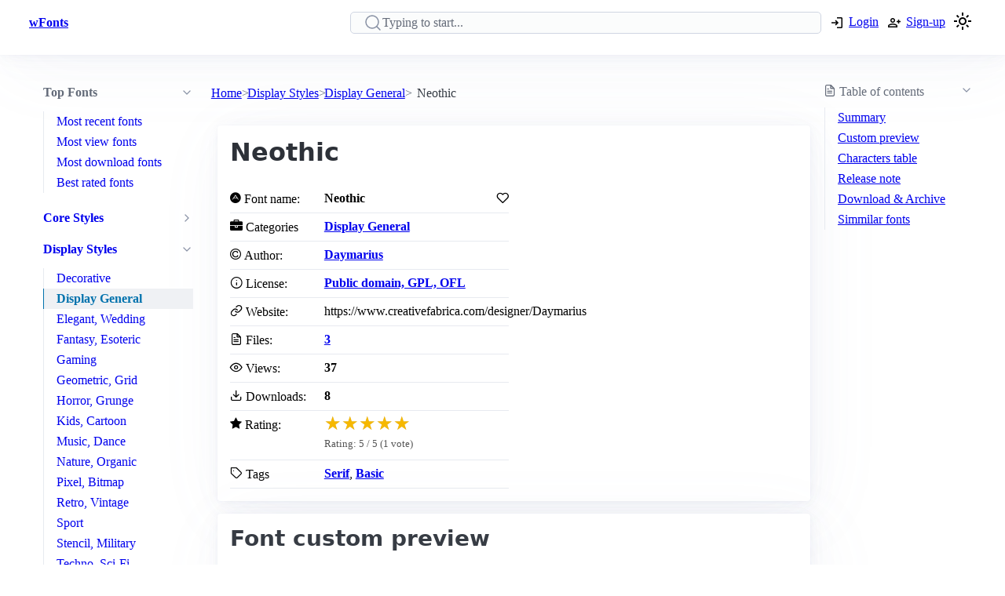

--- FILE ---
content_type: text/html; charset=utf-8
request_url: https://www.wfonts.com/font/neothic
body_size: 11405
content:
<!DOCTYPE html>

<html lang="en" data-theme="light">
<head>
    <title>Neothic Font</title>
    <meta charSet="utf-8" />
    <meta name="viewport" content="width=device-width,initial-scale=1" />
    <link rel="dns-prefetch" href="https://fonts.googleapis.com">
    <link rel="dns-prefetch" href="https://pagead2.googlesyndication.com">
    <link rel="dns-prefetch" href="https://www.google-analytics.com">
    <link rel="dns-prefetch" href="https://adservice.google.com">
    <link rel="dns-prefetch" href="https://googleads.g.doubleclick.net">
    <link rel="dns-prefetch" href="https://www.googletagservices.com">
    <link rel="dns-prefetch" href="https://www.doubleclickbygoogle.com">
    <link rel="dns-prefetch" href="https://static.wfonts.com">
    <link rel="dns-prefetch" href="https://media.wfonts.com">
    <link rel="preconnect" href="https://fonts.gstatic.com" crossorigin>
    <link rel="preconnect" href="https://static.wfonts.com" crossorigin>
    <link rel="preconnect" href="https://media.wfonts.com" crossorigin>

    
    

<meta name="description" content="Neothic by Daymarius from category Display General" />
<meta name="keywords" content="Neothic, Daymarius, Display General, Serif, Basic" />


<meta property="og:locale" content="en_US" />
<meta property="og:site_name" content="www.wfonts.com" />
<meta property="og:title" content="Neothic" />
<meta property="og:description" content="Neothic by Daymarius from category Display General" />
<meta property="og:url" content="https://www.wfonts.com/font/neothic" />
<meta property="og:image" content="https://media.wfonts.com/sample-character/data/2017/01/19/neothic/Neothic.ttf" />


<meta name="twitter:card" content="summary" />
<meta name="twitter:site" content="www.wfonts.com">
<meta name="twitter:title" content="Neothic">
<meta name="twitter:description" content="Neothic by Daymarius from category Display General">
<meta name="twitter:url" content="https://www.wfonts.com/font/neothic">

<link rel="canonical" href="https://www.wfonts.com/font/neothic" />


    <meta itemprop="dateCreated" content="1/19/2017 2:55:55 AM" />
    <meta itemprop="dateModified" content="1/19/2017 2:55:55 AM" />
    


        <link href="https://static.wfonts.com/Assets/css/1.1.2.3.css" rel="stylesheet" />
            <script type="text/plain"
                    data-cookie-category="marketing"
                    data-src="https://pagead2.googlesyndication.com/pagead/js/adsbygoogle.js?client=ca-pub-7253668261457811"
                    async
                    crossorigin="anonymous"></script>
        <!-- GA4 base script -->
        <script async src="https://www.googletagmanager.com/gtag/js?id=G-TS0JV8MQVD"></script>
        <script>
            window.dataLayer = window.dataLayer || [];
            function gtag() { dataLayer.push(arguments); }

            gtag('consent', 'default', {
                ad_storage: 'denied',
                ad_user_data: 'denied',
                ad_personalization: 'denied',
                analytics_storage: 'denied'
            });

            gtag('js', new Date());

            gtag('config', 'G-TS0JV8MQVD', {
                send_page_view: false
            });
        </script>
        <!-- GA4 base script -->
        <script defer src="https://static.wfonts.com/Assets/js/1.1.2.3.js"></script>


    
    <script type="application/ld+json">
    {"@context":"https://schema.org","@type":"BreadcrumbList","itemListElement":[{"@type":"ListItem","position":1,"name":"Home","item":"https://www.wfonts.com/"},{"@type":"ListItem","position":2,"name":"Display Styles","item":"https://www.wfonts.com/category/display-styles"},{"@type":"ListItem","position":3,"name":"Display General","item":"https://www.wfonts.com/category/display-styles/display-general"},{"@type":"ListItem","position":4,"name":"Neothic","item":"https://www.wfonts.com/font/neothic"}]}
    </script>
        <script type="application/ld+json">
            {"@context":"http://schema.org/","@type":"SoftwareApplication","name":"Neothic","operatingSystem":"WINDOWS","applicationCategory":"https://schema.org/FontApplication","aggregateRating":{"@type":"AggregateRating","ratingValue":"5","reviewCount":"1","bestRating":"5","worstRating":"5"}}
        </script>


    <script type='application/ld+json'>
        {"@context":"https:\/\/schema.org","@type":"WebSite","@id":"#website","url":"https:\/\/www.wfonts.com\/","name":"Download free font","potentialAction":{"@type":"SearchAction","target":"https:\/\/www.wfonts.com\/search?q={search_term_string}","query-input":"required name=search_term_string"}}
    </script>

</head>
<body>


    <header>
        <div class="container">
            <nav>
                <ul>
                    <li class="show-xs">
                        <a aria-label="Discover all fonts categories" class="secondary" href="javascript:;" data-toggle="font-category">
                            <svg xmlns="http://www.w3.org/2000/svg" width="24" height="24" viewBox="0 0 24 24" stroke-width="2" stroke="currentColor" fill="none" stroke-linecap="round" stroke-linejoin="round" class="icon-menu"><path d="M4 6l16 0"></path><path d="M4 12l16 0"></path><path d="M4 18l16 0"></path></svg>
                        </a>
                    </li>
                    <li class="hide-xs"><a class="secondary" href="/" title=""><strong>wFonts</strong></a></li>
                </ul>
                <ul>
                    <li>
                        <form method="get" action="/search" id="formSearch">

                            <input required aria-label="Search" placeholder="Typing to start..." type="search" name="q" id="searchBox" value="" />
                            <div id="autocompleteResult"></div>
                        </form>
                    </li>

                        <li>
                            <a aria-label="Logon your account" class="secondary" role="button" href="/Account/Login?ReturnUrl=https://www.wfonts.com/font/neothic">
                                <svg xmlns="http://www.w3.org/2000/svg" height="20px" viewBox="0 -960 960 960" width="20px"><path d="M480-144v-72h264v-528H480v-72h264q29.7 0 50.85 21.15Q816-773.7 816-744v528q0 29.7-21.15 50.85Q773.7-144 744-144H480Zm-72-168-51-51 81-81H144v-72h294l-81-81 51-51 168 168-168 168Z" /></svg>
                                <span class="hide-xs">Login</span>
                            </a>
                        </li>
                        <li>
                            <a aria-label="Create a new account" class="secondary" role="button" href="/Account/Register">
                                <svg xmlns="http://www.w3.org/2000/svg" height="20px" viewBox="0 -960 960 960" width="20px"><path d="M708-432v-84h-84v-72h84v-84h72v84h84v72h-84v84h-72Zm-324-48q-60 0-102-42t-42-102q0-60 42-102t102-42q60 0 102 42t42 102q0 60-42 102t-102 42ZM96-192v-92q0-25.78 12.5-47.39T143-366q55-32 116-49t125-17q64 0 125 17t116 49q22 13 34.5 34.61T672-284v92H96Zm72-72h432v-20q0-6.47-3.03-11.76-3.02-5.3-7.97-8.24-47-27-99-41.5T384-360q-54 0-106 14.5T179-304q-4.95 2.94-7.98 8.24Q168-290.47 168-284v20Zm216.21-288Q414-552 435-573.21t21-51Q456-654 434.79-675t-51-21Q354-696 333-674.79t-21 51Q312-594 333.21-573t51 21Zm-.21-73Zm0 361Z" /></svg>
                                <span class="hide-xs">Sign-up</span>
                            </a>
                        </li>
                    <li>
                        <a title="Theme switcher" href="javascript:;" id="themeToggle" class="secondary">
                            <span id="themeIcon">🌙</span>
                        </a>
                    </li>
                </ul>
            </nav>
        </div>
    </header>


    




<main class="layout-details container">
    



<aside id="font-category" class="mslide left">
    <nav>
        <ul class="show-xs">
            <li><a class="secondary" href="/"><strong>Home</strong></a></li>
            <li class="close-m-menu" data-toggle="font-category">
                <a class="secondary">
                    <svg xmlns="http://www.w3.org/2000/svg" width="24" height="24" viewBox="0 0 24 24" fill="none" stroke="currentColor" stroke-width="2" stroke-linecap="round" stroke-linejoin="round"><path stroke="none" d="M0 0h24v24H0z" fill="none" /><path d="M18 6l-12 12" /><path d="M6 6l12 12" /></svg>
                </a>
            </li>
        </ul>


            <details open>
                <summary>
                    <strong>Top Fonts</strong>
                </summary>
                <ul>
                            <li><a class="secondary" href="/top/recent">Most recent fonts</a></li>
                            <li><a class="secondary" href="/top/view">Most view fonts</a></li>
                            <li><a class="secondary" href="/top/download">Most download fonts</a></li>
                            <li><a class="secondary" href="/top/rated">Best rated fonts</a></li>
                </ul>
            </details>


                <details >
                    <summary>
                        <a class="secondary" href="/category/core-styles"><strong>Core Styles</strong></a>
                    </summary>
                    <ul>
                                <li>
                                    <a class="secondary" href="/category/core-styles/blackletter-gothic">Blackletter, Gothic</a>
                                </li>
                                <li>
                                    <a class="secondary" href="/category/core-styles/modern-minimal">Modern, Minimal</a>
                                </li>
                                <li>
                                    <a class="secondary" href="/category/core-styles/monospace-typewriter">Monospace, Typewriter</a>
                                </li>
                                <li>
                                    <a class="secondary" href="/category/core-styles/sans-serif">Sans Serif</a>
                                </li>
                                <li>
                                    <a class="secondary" href="/category/core-styles/script-handwritten">Script, Handwritten</a>
                                </li>
                                <li>
                                    <a class="secondary" href="/category/core-styles/style-variants">Style Variants</a>
                                </li>
                    </ul>
                </details>
                <details open>
                    <summary>
                        <a class="secondary" href="/category/display-styles"><strong>Display Styles</strong></a>
                    </summary>
                    <ul>
                                <li>
                                    <a class="secondary" href="/category/display-styles/decorative">Decorative</a>
                                </li>
                                <li class="active">
                                    <a class="secondary" href="/category/display-styles/display-general" aria-current="page">Display General</a>
                                </li>
                                <li>
                                    <a class="secondary" href="/category/display-styles/elegant-wedding">Elegant, Wedding</a>
                                </li>
                                <li>
                                    <a class="secondary" href="/category/display-styles/fantasy-esoteric">Fantasy, Esoteric</a>
                                </li>
                                <li>
                                    <a class="secondary" href="/category/display-styles/gaming">Gaming</a>
                                </li>
                                <li>
                                    <a class="secondary" href="/category/display-styles/geometric-grid">Geometric, Grid</a>
                                </li>
                                <li>
                                    <a class="secondary" href="/category/display-styles/horror-grunge">Horror, Grunge</a>
                                </li>
                                <li>
                                    <a class="secondary" href="/category/display-styles/kids-cartoon">Kids, Cartoon</a>
                                </li>
                                <li>
                                    <a class="secondary" href="/category/display-styles/music-dance">Music, Dance</a>
                                </li>
                                <li>
                                    <a class="secondary" href="/category/display-styles/nature-organic">Nature, Organic</a>
                                </li>
                                <li>
                                    <a class="secondary" href="/category/display-styles/pixel-bitmap">Pixel, Bitmap</a>
                                </li>
                                <li>
                                    <a class="secondary" href="/category/display-styles/retro-vintage">Retro, Vintage</a>
                                </li>
                                <li>
                                    <a class="secondary" href="/category/display-styles/sport">Sport</a>
                                </li>
                                <li>
                                    <a class="secondary" href="/category/display-styles/stencil-military">Stencil, Military</a>
                                </li>
                                <li>
                                    <a class="secondary" href="/category/display-styles/techno-sci-fi">Techno, Sci-Fi</a>
                                </li>
                                <li>
                                    <a class="secondary" href="/category/display-styles/urban-tattoo">Urban, Tattoo</a>
                                </li>
                                <li>
                                    <a class="secondary" href="/category/display-styles/western">Western</a>
                                </li>
                    </ul>
                </details>
                <details >
                    <summary>
                        <a class="secondary" href="/category/thematic-holiday"><strong>Thematic, Holiday</strong></a>
                    </summary>
                    <ul>
                                <li>
                                    <a class="secondary" href="/category/thematic-holiday/art-creative">Art, Creative</a>
                                </li>
                                <li>
                                    <a class="secondary" href="/category/thematic-holiday/holiday-seasons">Holiday, Seasons</a>
                                </li>
                                <li>
                                    <a class="secondary" href="/category/thematic-holiday/mood-lifestyle">Mood, Lifestyle</a>
                                </li>
                    </ul>
                </details>
                <details >
                    <summary>
                        <a class="secondary" href="/category/culture-language"><strong>Culture, Language</strong></a>
                    </summary>
                    <ul>
                                <li>
                                    <a class="secondary" href="/category/culture-language/ancient-mythic">Ancient, Mythic</a>
                                </li>
                                <li>
                                    <a class="secondary" href="/category/culture-language/classical">Classical</a>
                                </li>
                                <li>
                                    <a class="secondary" href="/category/culture-language/east-asian">East Asian</a>
                                </li>
                                <li>
                                    <a class="secondary" href="/category/culture-language/european">European</a>
                                </li>
                                <li>
                                    <a class="secondary" href="/category/culture-language/generic-foreign">Generic Foreign</a>
                                </li>
                                <li>
                                    <a class="secondary" href="/category/culture-language/latin-american">Latin American</a>
                                </li>
                                <li>
                                    <a class="secondary" href="/category/culture-language/middle-eastern-asian">Middle Eastern, Asian</a>
                                </li>
                                <li>
                                    <a class="secondary" href="/category/culture-language/national-styles">National Styles</a>
                                </li>
                                <li>
                                    <a class="secondary" href="/category/culture-language/vietnamese">Vietnamese</a>
                                </li>
                    </ul>
                </details>
                <details >
                    <summary>
                        <a class="secondary" href="/category/brand-media"><strong>Brand, Media</strong></a>
                    </summary>
                    <ul>
                                <li>
                                    <a class="secondary" href="/category/brand-media/brand-logo-style">Brand, Logo Style</a>
                                </li>
                                <li>
                                    <a class="secondary" href="/category/brand-media/film-television">Film, Television</a>
                                </li>
                                <li>
                                    <a class="secondary" href="/category/brand-media/franchise-character">Franchise / Character</a>
                                </li>
                    </ul>
                </details>
                <details >
                    <summary>
                        <a class="secondary" href="/category/symbols-icons"><strong>Symbols, Icons</strong></a>
                    </summary>
                    <ul>
                                <li>
                                    <a class="secondary" href="/category/symbols-icons/dingbats-ornaments">Dingbats, Ornaments</a>
                                </li>
                                <li>
                                    <a class="secondary" href="/category/symbols-icons/people-faces">People, Faces</a>
                                </li>
                                <li>
                                    <a class="secondary" href="/category/symbols-icons/shapes-icons">Shapes, Icons</a>
                                </li>
                    </ul>
                </details>
                <details >
                    <summary>
                        <a class="secondary" href="/category/system-technical"><strong>System, Technical</strong></a>
                    </summary>
                    <ul>
                                <li>
                                    <a class="secondary" href="/category/system-technical/encoding">Encoding</a>
                                </li>
                                <li>
                                    <a class="secondary" href="/category/system-technical/os-fonts">OS Fonts</a>
                                </li>
                    </ul>
                </details>
                <details >
                    <summary>
                        <a class="secondary" href="/category/other"><strong>Other</strong></a>
                    </summary>
                    <ul>
                                <li>
                                    <a class="secondary" href="/category/other/miscellaneous">Miscellaneous</a>
                                </li>
                                <li>
                                    <a class="secondary" href="/category/other/specialty">Specialty</a>
                                </li>
                    </ul>
                </details>


    </nav>
</aside>

    <nav aria-label="breadcrumb">
    <ol>
            <li>
                    <a href="/">Home</a>
            </li>
            <li>
                    <a href="/category/display-styles">Display Styles</a>
            </li>
            <li>
                    <a href="/category/display-styles/display-general">Display General</a>
            </li>
            <li>
                    <span aria-current="page">Neothic</span>
            </li>
    </ol>
</nav>

    <aside class="table-of-content">
        <nav id="toc">
            <details>
                <summary><i class="icon-file-text"></i> <span>Table of contents</span></summary>
                <ol>
                    <li><a class="secondary" href="#summary">Summary</a></li>
                    <li><a class="secondary" href="#font-preview-section">Custom preview</a></li>
                    <li><a class="secondary" href="#characters-table">Characters table</a></li>
                    <li><a class="secondary" href="#release-note">Release note</a></li>
                    <li><a class="secondary" href="#archive">Download & Archive</a></li>
                    <li><a class="secondary" href="#simmilar">Simmilar fonts</a></li>
                </ol>
            </details>

            <div class="adr">
                <ins class="adsbygoogle"
     style="display:block"
     data-ad-client="ca-pub-7253668261457811"
     data-ad-slot="4908186718"
     data-ad-format="auto"
     data-full-width-responsive="true"></ins>

            </div>
        </nav>
    </aside>


    <div class="font-details">
        <article id="summary">
            <div class="heading">
                <h1>Neothic</h1>
            </div>

            <div class="summary-container">
                <div class="font-summary">

                    <div>
                        <i class="icon-adn"></i> Font name:
                    </div>
                    <div class="grid-stats">
                        <strong>Neothic</strong>
                            <a aria-label="Add from your favorites" role="button" class="outline" data-user="0" data-id="0" data-action="favorite">
                                <i class="icon-heart"></i>
                            </a>
                    </div>

                    <div><i class="icon-briefcase"></i> Categories</div>
                    <div><a href="/category/display-styles/display-general" title="Find all font by Display General category"><strong>Display General</strong></a></div>


                        <div>
                            <i class="icon-copyright"></i> Author:
                        </div>
                        <div>
                            <a title="Find all font by Daymarius author" href="/author/daymarius">
                                <strong>Daymarius</strong>
                            </a>
                        </div>
                                            <div>
                            <i class="icon-info"></i> License:
                        </div>
                        <div>
                            <a title="Find all font with Public domain, GPL, OFL license" href="/license/public-domain-gpl-ofl">
                                <strong>Public domain, GPL, OFL</strong>
                            </a>
                        </div>
                                            <div>
                            <i class="icon-link"></i> Website:
                        </div>
                        <div>
                            https://www.creativefabrica.com/designer/Daymarius
                        </div>
                    <div>
                        <i class="icon-file-text"></i> Files:
                    </div>
                    <div>
                        <strong><a href="#archive">3</a></strong>
                    </div>

                    <div>
                        <i class="icon-eye"></i> Views:
                    </div>
                    <div class="grid-stats">
                        <strong>37</strong>

                    </div>

                    <div>
                        <i class="icon-download"></i> Downloads:
                    </div>
                    <div class="grid-stats">
                        <strong>8</strong>

                    </div>
                    <div>
                        <i class="icon-star"></i> Rating:
                    </div>

                    <div data-rating
                         data-item-id="142988"
                         data-avg="5"
                         data-votes="1">
                    </div>


                    <div>
                        <i class="icon-tag"></i> Tags
                    </div>
                    <div>
                        <div>
                            <a href="/tag/serif" title="Find all font by Serif tag"><strong>Serif</strong></a>, <a href="/tag/basic" title="Find all font by Basic tag"><strong>Basic</strong></a>
                        </div>
                    </div>
                </div>

                <div class="gg-ad">
                    <ins class="adsbygoogle"
     style="display:block"
     data-ad-client="ca-pub-7253668261457811"
     data-ad-slot="4908186718"
     data-ad-format="auto"
     data-full-width-responsive="true"></ins>

                </div>
            </div>
        </article>


        <article id="font-preview-section">
            <h2>Font custom preview</h2>

            <form id="font-preview-form">
                <div class="grid">
                    <div>
                        <label>Styles</label>
                        <select name="style" aria-label="Select font style format" required>

                                <option value="/data/2017/01/19/neothic/Neothic.ttf" selected>Neothic.ttf</option>
                                <option value="/data/2017/01/19/neothic/Neothic.woff" >Neothic.woff</option>
                        </select>
                    </div>

                    <div>
                        <label>Color</label>
                        <input type="color" name="color" aria-label="Color picker">
                    </div>
                </div>

                <div>
                    <label>
                        <span>
                            Size
                            <strong id="font-size-value">32px</strong>
                        </span>
                    </label>
                    <input type="range" name="size" min="10" max="120" value="32" aria-label="Customize size preview">
                </div>

                <div>
                    <label>
                        Text
                    </label>
                    <div id="preview-text-input"
                         contenteditable="true"
                         data-role="preview-text"
                         data-placeholder="Write something to preview..."></div>
                </div>
            </form>

            <div id="preview-render" aria-live="polite"></div>

            <div class="pre-css">
                <pre id="css-snippet-box"></pre>
                <button type="button" id="copy-css-btn" aria-label="Copy custom font style using your website">
                    <i class="icon-content_copy"></i>
                </button>
            </div>

        </article>

        <article id="characters-table">


                <div class="grid">
                    <h2>Characters table sample</h2>
                    <select id="get-language" name="get-language" aria-label="Supported languages and preview..." onchange="changeCmap(142988, this.value);" required>
                        <option value="" disabled selected>Select supports languages preview...</option>
                            <optgroup label="Latin">
                                    <option value="basic-latin">Basic Latin (84)</option>
                                    <option value="latin-1">Latin-1 Supplement (2)</option>
                            </optgroup>
                            <optgroup label="European &amp; Classical Scripts">
                                    <option value="greek">Greek and Coptic (1)</option>
                                    <option value="cyrillic">Cyrillic (74)</option>
                            </optgroup>
                    </select>
                </div>
            <div id="table-chars">
                    <div class="table-chars-r">
                            <div>
                                <span class="label">A</span>
                                <span class="preview">A</span>
                            </div>
                            <div>
                                <span class="label">B</span>
                                <span class="preview">B</span>
                            </div>
                            <div>
                                <span class="label">C</span>
                                <span class="preview">C</span>
                            </div>
                            <div>
                                <span class="label">D</span>
                                <span class="preview">D</span>
                            </div>
                            <div>
                                <span class="label">E</span>
                                <span class="preview">E</span>
                            </div>
                            <div>
                                <span class="label">F</span>
                                <span class="preview">F</span>
                            </div>
                            <div>
                                <span class="label">G</span>
                                <span class="preview">G</span>
                            </div>
                            <div>
                                <span class="label">H</span>
                                <span class="preview">H</span>
                            </div>
                            <div>
                                <span class="label">I</span>
                                <span class="preview">I</span>
                            </div>
                            <div>
                                <span class="label">J</span>
                                <span class="preview">J</span>
                            </div>
                            <div>
                                <span class="label">K</span>
                                <span class="preview">K</span>
                            </div>
                            <div>
                                <span class="label">L</span>
                                <span class="preview">L</span>
                            </div>
                            <div>
                                <span class="label">M</span>
                                <span class="preview">M</span>
                            </div>
                            <div>
                                <span class="label">N</span>
                                <span class="preview">N</span>
                            </div>
                            <div>
                                <span class="label">O</span>
                                <span class="preview">O</span>
                            </div>
                            <div>
                                <span class="label">P</span>
                                <span class="preview">P</span>
                            </div>
                            <div>
                                <span class="label">Q</span>
                                <span class="preview">Q</span>
                            </div>
                            <div>
                                <span class="label">R</span>
                                <span class="preview">R</span>
                            </div>
                            <div>
                                <span class="label">S</span>
                                <span class="preview">S</span>
                            </div>
                            <div>
                                <span class="label">T</span>
                                <span class="preview">T</span>
                            </div>
                            <div>
                                <span class="label">U</span>
                                <span class="preview">U</span>
                            </div>
                            <div>
                                <span class="label">V</span>
                                <span class="preview">V</span>
                            </div>
                            <div>
                                <span class="label">W</span>
                                <span class="preview">W</span>
                            </div>
                            <div>
                                <span class="label">X</span>
                                <span class="preview">X</span>
                            </div>
                            <div>
                                <span class="label">Y</span>
                                <span class="preview">Y</span>
                            </div>
                            <div>
                                <span class="label">Z</span>
                                <span class="preview">Z</span>
                            </div>
                    </div>
                    <div class="table-chars-r">
                            <div>
                                <span class="label">a</span>
                                <span class="preview">a</span>
                            </div>
                            <div>
                                <span class="label">b</span>
                                <span class="preview">b</span>
                            </div>
                            <div>
                                <span class="label">c</span>
                                <span class="preview">c</span>
                            </div>
                            <div>
                                <span class="label">d</span>
                                <span class="preview">d</span>
                            </div>
                            <div>
                                <span class="label">e</span>
                                <span class="preview">e</span>
                            </div>
                            <div>
                                <span class="label">f</span>
                                <span class="preview">f</span>
                            </div>
                            <div>
                                <span class="label">g</span>
                                <span class="preview">g</span>
                            </div>
                            <div>
                                <span class="label">h</span>
                                <span class="preview">h</span>
                            </div>
                            <div>
                                <span class="label">i</span>
                                <span class="preview">i</span>
                            </div>
                            <div>
                                <span class="label">j</span>
                                <span class="preview">j</span>
                            </div>
                            <div>
                                <span class="label">k</span>
                                <span class="preview">k</span>
                            </div>
                            <div>
                                <span class="label">l</span>
                                <span class="preview">l</span>
                            </div>
                            <div>
                                <span class="label">m</span>
                                <span class="preview">m</span>
                            </div>
                            <div>
                                <span class="label">n</span>
                                <span class="preview">n</span>
                            </div>
                            <div>
                                <span class="label">o</span>
                                <span class="preview">o</span>
                            </div>
                            <div>
                                <span class="label">p</span>
                                <span class="preview">p</span>
                            </div>
                            <div>
                                <span class="label">q</span>
                                <span class="preview">q</span>
                            </div>
                            <div>
                                <span class="label">r</span>
                                <span class="preview">r</span>
                            </div>
                            <div>
                                <span class="label">s</span>
                                <span class="preview">s</span>
                            </div>
                            <div>
                                <span class="label">t</span>
                                <span class="preview">t</span>
                            </div>
                            <div>
                                <span class="label">u</span>
                                <span class="preview">u</span>
                            </div>
                            <div>
                                <span class="label">v</span>
                                <span class="preview">v</span>
                            </div>
                            <div>
                                <span class="label">w</span>
                                <span class="preview">w</span>
                            </div>
                            <div>
                                <span class="label">x</span>
                                <span class="preview">x</span>
                            </div>
                            <div>
                                <span class="label">y</span>
                                <span class="preview">y</span>
                            </div>
                            <div>
                                <span class="label">z</span>
                                <span class="preview">z</span>
                            </div>
                    </div>
                    <div class="table-chars-r">
                            <div>
                                <span class="label">0</span>
                                <span class="preview">0</span>
                            </div>
                            <div>
                                <span class="label">1</span>
                                <span class="preview">1</span>
                            </div>
                            <div>
                                <span class="label">2</span>
                                <span class="preview">2</span>
                            </div>
                            <div>
                                <span class="label">3</span>
                                <span class="preview">3</span>
                            </div>
                            <div>
                                <span class="label">4</span>
                                <span class="preview">4</span>
                            </div>
                            <div>
                                <span class="label">5</span>
                                <span class="preview">5</span>
                            </div>
                            <div>
                                <span class="label">6</span>
                                <span class="preview">6</span>
                            </div>
                            <div>
                                <span class="label">7</span>
                                <span class="preview">7</span>
                            </div>
                            <div>
                                <span class="label">8</span>
                                <span class="preview">8</span>
                            </div>
                            <div>
                                <span class="label">9</span>
                                <span class="preview">9</span>
                            </div>
                    </div>
                    <div class="table-chars-r">
                            <div>
                                <span class="label">)</span>
                                <span class="preview">)</span>
                            </div>
                            <div>
                                <span class="label">!</span>
                                <span class="preview">!</span>
                            </div>
                            <div>
                                <span class="label">2</span>
                                <span class="preview">2</span>
                            </div>
                            <div>
                                <span class="label">#</span>
                                <span class="preview">#</span>
                            </div>
                            <div>
                                <span class="label">$</span>
                                <span class="preview">$</span>
                            </div>
                            <div>
                                <span class="label">%</span>
                                <span class="preview">%</span>
                            </div>
                            <div>
                                <span class="label">^</span>
                                <span class="preview">^</span>
                            </div>
                            <div>
                                <span class="label">&amp;</span>
                                <span class="preview">&amp;</span>
                            </div>
                            <div>
                                <span class="label">*</span>
                                <span class="preview">*</span>
                            </div>
                            <div>
                                <span class="label">(</span>
                                <span class="preview">(</span>
                            </div>
                            <div>
                                <span class="label">.</span>
                                <span class="preview">.</span>
                            </div>
                            <div>
                                <span class="label">/</span>
                                <span class="preview">/</span>
                            </div>
                            <div>
                                <span class="label">;</span>
                                <span class="preview">;</span>
                            </div>
                            <div>
                                <span class="label">&#39;</span>
                                <span class="preview">&#39;</span>
                            </div>
                            <div>
                                <span class="label">[</span>
                                <span class="preview">[</span>
                            </div>
                            <div>
                                <span class="label">&lt;</span>
                                <span class="preview">&lt;</span>
                            </div>
                            <div>
                                <span class="label">?</span>
                                <span class="preview">?</span>
                            </div>
                            <div>
                                <span class="label">&quot;</span>
                                <span class="preview">&quot;</span>
                            </div>
                            <div>
                                <span class="label">}</span>
                                <span class="preview">}</span>
                            </div>
                    </div>
            </div>
        </article>



        <article id="release-note">
            <h2>Release note</h2>
                    <p>Copyright Copyright © 2018 by Vasily Draigo aka Daymarius. All rights reserved</p>
                    <p>FontFamily Neothic</p>
                    <p>FontSubfamily Regular</p>
                    <p>FontSubfamilyID Neothic:Version 1.00</p>
                    <p>NameTableVersion Version 1.00 May 8, 2019, initial release</p>
                    <p>Manufacturer Vasily Draigo aka Daymarius</p>
                    <p>Description Copyright © 2018 by Vasily Draigo aka Daymarius. All rights reserved</p>
                    <p>LicenseInfoURL http://scripts.sil.org/OFL</p>
        </article>


        <article id="archive">
            <div class="grid">
                <h2>Font archive files</h2>
                    <a aria-label="Download all Neothic font, neothic.zip" role="button" href="https://static.wfonts.com/download/data/2017/01/19/neothic/neothic.zip" track-method="download" track-id="142988">
                        <i class="icon-download"></i> <span>Download neothic.zip</span> (20KB)
                    </a>
            </div>
            <div class="font-archive">
                <strong>#</strong>
                <strong>File name</strong>
                <strong>Size</strong>
                <strong></strong>

                    <strong class="idx">1</strong>
                    <strong class="filename">
                        Neothic.ttf
                    </strong>
                    <span>
                        25.3KB
                    </span>
                    <span>
                            <a role="button" href="https://static.wfonts.com/download/data/2017/01/19/neothic/Neothic.ttf" aria-label="Download Neothic.ttf" track-method="download" track-id="142988"><i class="icon-download"></i></a>
                    </span>
                    <strong class="idx">2</strong>
                    <strong class="filename">
                        OFL.txt
                    </strong>
                    <span>
                        4.4KB
                    </span>
                    <span>
                            <a role="button" href="https://static.wfonts.com/download/data/2017/01/19/neothic/OFL.txt" aria-label="Download OFL.txt" track-method="download" track-id="142988"><i class="icon-download"></i></a>
                    </span>
                    <strong class="idx">3</strong>
                    <strong class="filename">
                        Neothic.woff
                    </strong>
                    <span>
                        8.9KB
                    </span>
                    <span>
                            <a role="button" href="https://static.wfonts.com/download/data/2017/01/19/neothic/Neothic.woff" aria-label="Download Neothic.woff" track-method="download" track-id="142988"><i class="icon-download"></i></a>
                    </span>
            </div>
        </article>

        <article class="similar" id="simmilar">
            <h2>Simmilar fonts</h2>

<div class="font-item">
    <p><a title="Download free font Very Convincing" href="/font/very-convincing">Very Convincing</a></p>

        <div class="font-image">
                <a href="/font/very-convincing" aria-label="Download Very Convincing font">
                    <img src="https://media.wfonts.com/viewfont/m/data/2017/04/18/very-convincing/VeryConvincing.ttf" width="800" height="120" alt="Very Convincing"
                         srcset="https://media.wfonts.com/viewfont/s/data/2017/04/18/very-convincing/VeryConvincing.ttf 400w,https://media.wfonts.com/viewfont/m/data/2017/04/18/very-convincing/VeryConvincing.ttf 800w"
                         sizes="(max-width: 768px) 400px, 800px"
                         loading="lazy">
                </a>

        </div>

    <div class="font-meta">
            <span class="licenses">Public domain, GPL, OFL</span>

        <span class="font-stats">
            <span class="stas-view">
                <i class="icon-eye"></i> 10
            </span>

            <span class="stas-download">
                <i class="icon-download"></i> 2
            </span>
            <span class="stas-rate">
                <i class="icon-star-o"></i> 6
            </span>
        </span>
        <span class="show-rate-list" data-rating data-avg="3.5" data-item-id="111516" data-readonly="1" data-showonly="1"></span>
    </div>
</div>

<div class="font-item">
    <p><a title="Download free font Gentium Basic" href="/font/gentium-basic">Gentium Basic</a></p>

        <div class="font-image">
                <a href="/font/gentium-basic" aria-label="Download Gentium Basic font">
                    <img src="https://media.wfonts.com/viewfont/m/data/2016/03/25/gentium-basic/GenBkBasR.ttf" width="800" height="120" alt="Gentium Basic"
                         srcset="https://media.wfonts.com/viewfont/s/data/2016/03/25/gentium-basic/GenBkBasR.ttf 400w,https://media.wfonts.com/viewfont/m/data/2016/03/25/gentium-basic/GenBkBasR.ttf 800w"
                         sizes="(max-width: 768px) 400px, 800px"
                         loading="lazy">
                </a>

        </div>

    <div class="font-meta">
            <span class="licenses">Public domain, GPL, OFL</span>

        <span class="font-stats">
            <span class="stas-view">
                <i class="icon-eye"></i> 116
            </span>

            <span class="stas-download">
                <i class="icon-download"></i> 21
            </span>
            <span class="stas-rate">
                <i class="icon-star-o"></i> 0
            </span>
        </span>
        <span class="show-rate-list" data-rating data-avg="0" data-item-id="7806" data-readonly="1" data-showonly="1"></span>
    </div>
</div>

<div class="font-item">
    <p><a title="Download free font Foglihten No06" href="/font/foglihten-no06">Foglihten No06</a></p>

        <div class="font-image">
                <a href="/font/foglihten-no06" aria-label="Download Foglihten No06 font">
                    <img src="https://media.wfonts.com/viewfont/m/data/2013/11/19/foglihten-no06/FoglihtenNo06_076.otf" width="800" height="120" alt="Foglihten No06"
                         srcset="https://media.wfonts.com/viewfont/s/data/2013/11/19/foglihten-no06/FoglihtenNo06_076.otf 400w,https://media.wfonts.com/viewfont/m/data/2013/11/19/foglihten-no06/FoglihtenNo06_076.otf 800w"
                         sizes="(max-width: 768px) 400px, 800px"
                         loading="lazy">
                </a>

        </div>

    <div class="font-meta">
            <span class="licenses">Public domain, GPL, OFL</span>

        <span class="font-stats">
            <span class="stas-view">
                <i class="icon-eye"></i> 27
            </span>

            <span class="stas-download">
                <i class="icon-download"></i> 5
            </span>
            <span class="stas-rate">
                <i class="icon-star-o"></i> 2
            </span>
        </span>
        <span class="show-rate-list" data-rating data-avg="3.5" data-item-id="135997" data-readonly="1" data-showonly="1"></span>
    </div>
</div>

<div class="font-item">
    <p><a title="Download free font Doulos" href="/font/doulos">Doulos</a></p>

        <div class="font-image">
                <a href="/font/doulos" aria-label="Download Doulos font">
                    <img src="https://media.wfonts.com/viewfont/m/data/2015/11/01/doulos/DoulosSILR.ttf" width="800" height="120" alt="Doulos"
                         srcset="https://media.wfonts.com/viewfont/s/data/2015/11/01/doulos/DoulosSILR.ttf 400w,https://media.wfonts.com/viewfont/m/data/2015/11/01/doulos/DoulosSILR.ttf 800w"
                         sizes="(max-width: 768px) 400px, 800px"
                         loading="lazy">
                </a>

        </div>

    <div class="font-meta">
            <span class="licenses">Public domain, GPL, OFL</span>

        <span class="font-stats">
            <span class="stas-view">
                <i class="icon-eye"></i> 24
            </span>

            <span class="stas-download">
                <i class="icon-download"></i> 5
            </span>
            <span class="stas-rate">
                <i class="icon-star-o"></i> 2
            </span>
        </span>
        <span class="show-rate-list" data-rating data-avg="3.5" data-item-id="135989" data-readonly="1" data-showonly="1"></span>
    </div>
</div>

<div class="font-item">
    <p><a title="Download free font Foglihten No07" href="/font/foglihten-no07">Foglihten No07</a></p>

        <div class="font-image">
                <a href="/font/foglihten-no07" aria-label="Download Foglihten No07 font">
                    <img src="https://media.wfonts.com/viewfont/m/data/2017/10/15/foglihten-no07/FoglihtenNo07.otf" width="800" height="120" alt="Foglihten No07"
                         srcset="https://media.wfonts.com/viewfont/s/data/2017/10/15/foglihten-no07/FoglihtenNo07.otf 400w,https://media.wfonts.com/viewfont/m/data/2017/10/15/foglihten-no07/FoglihtenNo07.otf 800w"
                         sizes="(max-width: 768px) 400px, 800px"
                         loading="lazy">
                </a>

        </div>

    <div class="font-meta">
            <span class="licenses">Public domain, GPL, OFL</span>

        <span class="font-stats">
            <span class="stas-view">
                <i class="icon-eye"></i> 179
            </span>

            <span class="stas-download">
                <i class="icon-download"></i> 39
            </span>
            <span class="stas-rate">
                <i class="icon-star-o"></i> 2
            </span>
        </span>
        <span class="show-rate-list" data-rating data-avg="4" data-item-id="136001" data-readonly="1" data-showonly="1"></span>
    </div>
</div>

<div class="font-item">
    <p><a title="Download free font Rondal" href="/font/rondal">Rondal</a></p>

        <div class="font-image">
                <a href="/font/rondal" aria-label="Download Rondal font">
                    <img src="https://media.wfonts.com/viewfont/m/data/2020/11/01/rondal/Rondal-Semibold.otf" width="800" height="120" alt="Rondal"
                         srcset="https://media.wfonts.com/viewfont/s/data/2020/11/01/rondal/Rondal-Semibold.otf 400w,https://media.wfonts.com/viewfont/m/data/2020/11/01/rondal/Rondal-Semibold.otf 800w"
                         sizes="(max-width: 768px) 400px, 800px"
                         loading="lazy">
                </a>

        </div>

    <div class="font-meta">
            <span class="licenses">Public domain, GPL, OFL</span>

        <span class="font-stats">
            <span class="stas-view">
                <i class="icon-eye"></i> 14
            </span>

            <span class="stas-download">
                <i class="icon-download"></i> 2
            </span>
            <span class="stas-rate">
                <i class="icon-star-o"></i> 0
            </span>
        </span>
        <span class="show-rate-list" data-rating data-avg="0" data-item-id="154718" data-readonly="1" data-showonly="1"></span>
    </div>
</div>

<div class="font-item">
    <p><a title="Download free font Charis" href="/font/charis">Charis</a></p>

        <div class="font-image">
                <a href="/font/charis" aria-label="Download Charis font">
                    <img src="https://media.wfonts.com/viewfont/m/data/2016/12/25/charis/CharisSILR.ttf" width="800" height="120" alt="Charis"
                         srcset="https://media.wfonts.com/viewfont/s/data/2016/12/25/charis/CharisSILR.ttf 400w,https://media.wfonts.com/viewfont/m/data/2016/12/25/charis/CharisSILR.ttf 800w"
                         sizes="(max-width: 768px) 400px, 800px"
                         loading="lazy">
                </a>

        </div>

    <div class="font-meta">
            <span class="licenses">Public domain, GPL, OFL</span>

        <span class="font-stats">
            <span class="stas-view">
                <i class="icon-eye"></i> 112
            </span>

            <span class="stas-download">
                <i class="icon-download"></i> 39
            </span>
            <span class="stas-rate">
                <i class="icon-star-o"></i> 2
            </span>
        </span>
        <span class="show-rate-list" data-rating data-avg="3.5" data-item-id="135988" data-readonly="1" data-showonly="1"></span>
    </div>
</div>

<div class="font-item">
    <p><a title="Download free font Convincing" href="/font/convincing">Convincing</a></p>

        <div class="font-image">
                <a href="/font/convincing" aria-label="Download Convincing font">
                    <img src="https://media.wfonts.com/viewfont/m/data/2017/04/09/convincing/Convincing.ttf" width="800" height="120" alt="Convincing"
                         srcset="https://media.wfonts.com/viewfont/s/data/2017/04/09/convincing/Convincing.ttf 400w,https://media.wfonts.com/viewfont/m/data/2017/04/09/convincing/Convincing.ttf 800w"
                         sizes="(max-width: 768px) 400px, 800px"
                         loading="lazy">
                </a>

        </div>

    <div class="font-meta">
            <span class="licenses">Public domain, GPL, OFL</span>

        <span class="font-stats">
            <span class="stas-view">
                <i class="icon-eye"></i> 23
            </span>

            <span class="stas-download">
                <i class="icon-download"></i> 3
            </span>
            <span class="stas-rate">
                <i class="icon-star-o"></i> 3
            </span>
        </span>
        <span class="show-rate-list" data-rating data-avg="4" data-item-id="111489" data-readonly="1" data-showonly="1"></span>
    </div>
</div>

<div class="font-item">
    <p><a title="Download free font Very Convincing" href="/font/very-convincing">Very Convincing</a></p>

        <div class="font-image">
                <a href="/font/very-convincing" aria-label="Download Very Convincing font">
                    <img src="https://media.wfonts.com/viewfont/m/data/2017/06/23/very-convincing/VeryConvincing.ttf" width="800" height="120" alt="Very Convincing"
                         srcset="https://media.wfonts.com/viewfont/s/data/2017/06/23/very-convincing/VeryConvincing.ttf 400w,https://media.wfonts.com/viewfont/m/data/2017/06/23/very-convincing/VeryConvincing.ttf 800w"
                         sizes="(max-width: 768px) 400px, 800px"
                         loading="lazy">
                </a>

        </div>

    <div class="font-meta">
            <span class="licenses">Public domain, GPL, OFL</span>

        <span class="font-stats">
            <span class="stas-view">
                <i class="icon-eye"></i> 16
            </span>

            <span class="stas-download">
                <i class="icon-download"></i> 2
            </span>
            <span class="stas-rate">
                <i class="icon-star-o"></i> 6
            </span>
        </span>
        <span class="show-rate-list" data-rating data-avg="3.5" data-item-id="111636" data-readonly="1" data-showonly="1"></span>
    </div>
</div>

<div class="font-item">
    <p><a title="Download free font Verily Serif Mono" href="/font/verily-serif-mono">Verily Serif Mono</a></p>

        <div class="font-image">
                <a href="/font/verily-serif-mono" aria-label="Download Verily Serif Mono font">
                    <img src="https://media.wfonts.com/viewfont/m/data/2016/05/26/verily-serif-mono/VerilySerifMono.otf" width="800" height="120" alt="Verily Serif Mono"
                         srcset="https://media.wfonts.com/viewfont/s/data/2016/05/26/verily-serif-mono/VerilySerifMono.otf 400w,https://media.wfonts.com/viewfont/m/data/2016/05/26/verily-serif-mono/VerilySerifMono.otf 800w"
                         sizes="(max-width: 768px) 400px, 800px"
                         loading="lazy">
                </a>

        </div>

    <div class="font-meta">
            <span class="licenses">Public domain, GPL, OFL</span>

        <span class="font-stats">
            <span class="stas-view">
                <i class="icon-eye"></i> 25
            </span>

            <span class="stas-download">
                <i class="icon-download"></i> 2
            </span>
            <span class="stas-rate">
                <i class="icon-star-o"></i> 2
            </span>
        </span>
        <span class="show-rate-list" data-rating data-avg="4" data-item-id="13256" data-readonly="1" data-showonly="1"></span>
    </div>
</div>
        </article>

    </div>
</main>








    <footer>
        <div class="container">
            <section>
                <aside class="links">
                    <nav>
                        <div class="browse-az">
                            <div class="browse-az-wrapper">
                                <strong>Browse fonts</strong>
                                <ul>
                                        <li><a class="secondary" href="/prefix/0">#</a></li>
                                        <li><a class="secondary" href="/prefix/a">A</a></li>
                                        <li><a class="secondary" href="/prefix/b">B</a></li>
                                        <li><a class="secondary" href="/prefix/c">C</a></li>
                                        <li><a class="secondary" href="/prefix/d">D</a></li>
                                        <li><a class="secondary" href="/prefix/e">E</a></li>
                                        <li><a class="secondary" href="/prefix/f">F</a></li>
                                        <li><a class="secondary" href="/prefix/g">G</a></li>
                                        <li><a class="secondary" href="/prefix/h">H</a></li>
                                        <li><a class="secondary" href="/prefix/i">I</a></li>
                                        <li><a class="secondary" href="/prefix/j">J</a></li>
                                        <li><a class="secondary" href="/prefix/k">K</a></li>
                                        <li><a class="secondary" href="/prefix/l">L</a></li>
                                        <li><a class="secondary" href="/prefix/m">M</a></li>
                                        <li><a class="secondary" href="/prefix/n">N</a></li>
                                        <li><a class="secondary" href="/prefix/o">O</a></li>
                                        <li><a class="secondary" href="/prefix/p">P</a></li>
                                        <li><a class="secondary" href="/prefix/q">Q</a></li>
                                        <li><a class="secondary" href="/prefix/r">R</a></li>
                                        <li><a class="secondary" href="/prefix/s">S</a></li>
                                        <li><a class="secondary" href="/prefix/t">T</a></li>
                                        <li><a class="secondary" href="/prefix/v">V</a></li>
                                        <li><a class="secondary" href="/prefix/u">U</a></li>
                                        <li><a class="secondary" href="/prefix/x">X</a></li>
                                        <li><a class="secondary" href="/prefix/y">Y</a></li>
                                        <li><a class="secondary" href="/prefix/z">Z</a></li>
                                </ul>
                            </div>
                        </div>
                            <ul>
                                <li><strong>Categories</strong></li>
                                    <li><a class="secondary" href="/category/brand-media">Brand, Media</a></li>
                                    <li><a class="secondary" href="/category/core-styles">Core Styles</a></li>
                                    <li><a class="secondary" href="/category/display-styles">Display Styles</a></li>
                                    <li><a class="secondary" href="/category/other">Other</a></li>
                                    <li><a class="secondary" href="/category/symbols-icons">Symbols, Icons</a></li>
                                    <li><a class="secondary" href="/category/thematic-holiday">Thematic, Holiday</a></li>
                                                            </ul>
                            <ul>
                                <li><strong>Quick links</strong></li>
                                    <li><a class="secondary" href="/top/rated" target="_self">Popular Fonts</a></li>
                                    <li><a class="secondary" href="/top/view" target="_self">Cool fonts</a></li>
                                    <li><a class="secondary" href="/top/download" target="_self">Most download fonts</a></li>
                                    <li><a class="secondary" href="/top/recent" target="_self">Latest fonts</a></li>
                                                                    <li><a class="secondary" href="javascript:;" data-cookie-open="settings">Cookie settings</a></li>
                            </ul>
                            <ul>
                                <li><strong>Useful Info</strong></li>
                                    <li><a class="secondary" href="/about" target="_self">About Us</a></li>
                                    <li><a class="secondary" href="/contact" target="_self">Contact Us</a></li>
                                    <li><a class="secondary" href="/tos" target="_self">Terms &amp; Conditions</a></li>
                                    <li><a class="secondary" href="/privacy" target="_self">Privacy Policy</a></li>
                                    <li><a class="secondary" href="/cookie-policy" target="_self">Cookies Policy</a></li>
                                    <li><a class="secondary" href="/Account/UploadFont" target="_self">Upload a Font</a></li>
                                                            </ul>
                    </nav>
                </aside>
            </section>
        </div>

        <section>
            <hr />
            <div class="container">2025 © All Rights Reserved.</div>
        </section>
    </footer>


</body>
</html>

--- FILE ---
content_type: text/html; charset=utf-8
request_url: https://www.google.com/recaptcha/api2/aframe
body_size: 266
content:
<!DOCTYPE HTML><html><head><meta http-equiv="content-type" content="text/html; charset=UTF-8"></head><body><script nonce="1AWgUVUuNJ_rxXt0srcSeA">/** Anti-fraud and anti-abuse applications only. See google.com/recaptcha */ try{var clients={'sodar':'https://pagead2.googlesyndication.com/pagead/sodar?'};window.addEventListener("message",function(a){try{if(a.source===window.parent){var b=JSON.parse(a.data);var c=clients[b['id']];if(c){var d=document.createElement('img');d.src=c+b['params']+'&rc='+(localStorage.getItem("rc::a")?sessionStorage.getItem("rc::b"):"");window.document.body.appendChild(d);sessionStorage.setItem("rc::e",parseInt(sessionStorage.getItem("rc::e")||0)+1);localStorage.setItem("rc::h",'1768982341063');}}}catch(b){}});window.parent.postMessage("_grecaptcha_ready", "*");}catch(b){}</script></body></html>

--- FILE ---
content_type: application/javascript; charset=utf-8
request_url: https://static.wfonts.com/Assets/js/1.1.2.3.js
body_size: 15167
content:
function downloadFont(n){var i="/Tracking/FontDownload/"+n,t;navigator.sendBeacon?navigator.sendBeacon(i):(t=new XMLHttpRequest,t.open("POST",i,!0),t.send())}function getQueryParam(n){const t=new URLSearchParams(window.location.search);return t.get(n)}function changeCmap(n,t){const r=document.getElementById("table-chars");if(r.innerHTML="<p>Loading characters…<\/p>",window.history.replaceState){var u=window.location.pathname+"?block="+t+"#table-chars";window.history.replaceState({},null,u)}let f=JSON.stringify({id:n,lang:t}),i=new XMLHttpRequest;i.open("POST","/api/getCMap",!0);i.setRequestHeader("Content-type","application/json; charset=UTF-8");i.onload=function(){if(i.readyState==4&&i.status==200){const t=JSON.parse(i.response);let n=`<h3>Supports ${t.total} characters </h3><div class="table-chars-r">`;t.chars.forEach(t=>{n+=`<div>
                            <span class="label">${String.fromCodePoint(t)}</span>
                            <span class="preview">${String.fromCodePoint(t)}</span>
                        </div>`});n+="<\/div>";r.innerHTML=n}};i.send(f)}function handleTrackDownload(n){const t=n.getAttribute("track-method"),i=n.getAttribute("track-id");switch(t){case"download":downloadFont(i)}return}function handleSummaryClick(n,t){const i=n.closest("details");if(i&&!i.open){t.preventDefault();i.open=!0;return}}document.addEventListener("DOMContentLoaded",function(){document.addEventListener("click",function(n){let t=n.target.closest("[track-method]");if(t){handleTrackDownload(t,n);return}const i=n.target.closest("summary a");if(i){handleSummaryClick(i,n);return}})}),function(){function n(n){var t=n.getAttribute("data-toggle");t&&document.getElementById(t).toggleAttribute("open")}document.addEventListener("click",function(t){var i=t.target.closest("[data-toggle]");i&&(t.preventDefault(),n(i))})}(),function(){function i(t){n.open=t.matches}const n=document.querySelector("#toc details");if(n){const t=window.matchMedia("(min-width: 1024px)");i(t);t.addEventListener("change",i)}}();document.addEventListener("DOMContentLoaded",function(){function u(){let t=window.scrollY+r+10;e.forEach((i,r)=>{if(i){const u=i.offsetTop,f=i.offsetHeight;t>=u&&t<u+f&&(n.forEach(n=>n.parentNode.classList.remove("active")),n[r].parentNode.classList.add("active"))}})}function s(n){f.open=n.matches}const n=document.querySelectorAll("#toc a"),r=70,e=[...n].map(n=>{const t=n.getAttribute("href").replace("#","");return document.getElementById(t)});window.addEventListener("scroll",u);u();const f=document.querySelector("#toc details");if(f){const o=window.matchMedia("(min-width: 1024px)");n.forEach(n=>{n.addEventListener("click",function(n){n.preventDefault();const i=this.getAttribute("href").substring(1),t=document.getElementById(i);if(t){const u=t.offsetTop-r-10;window.scrollTo({top:u,behavior:"smooth"});s(o)}})});const t=document.getElementById("get-language");if(t){const i=getQueryParam("block")||getQueryParam("lang");if(i){const h=t.querySelector(`option[value="${CSS.escape(i)}"]`);h&&(t.value=i,t.dispatchEvent(new Event("change",{bubbles:!0})),setTimeout(()=>{const n=document.getElementById("table-chars");n&&n.scrollIntoView({behavior:"smooth",block:"start"})},300))}}}});
(function(){function i(n){let i="; "+document.cookie,t=i.split("; "+n+"=");return t.length===2?t.pop().split(";").shift():null}function r(n,t){const i=new Date;i.setTime(i.getTime()+31536e6);document.cookie=n+"="+t+";path=/;expires="+i.toUTCString()+";SameSite=Lax"}function t(n){document.documentElement.setAttribute("data-theme",n);const t=document.getElementById("themeIcon");t&&(t.innerHTML=n==="dark"?'<svg xmlns="http://www.w3.org/2000/svg" height="24px" viewBox="0 -960 960 960" width="24px"><path d="M600-640 480-760l120-120 120 120-120 120Zm200 120-80-80 80-80 80 80-80 80ZM483-80q-84 0-157.5-32t-128-86.5Q143-253 111-326.5T79-484q0-146 93-257.5T409-880q-18 99 11 193.5T520-521q71 71 165.5 100T879-410q-26 144-138 237T483-80Zm0-80q88 0 163-44t118-121q-86-8-163-43.5T463-465q-61-61-97-138t-43-163q-77 43-120.5 118.5T159-484q0 135 94.5 229.5T483-160Zm-20-305Z"/><\/svg>':'<svg xmlns="http://www.w3.org/2000/svg" height="24px" viewBox="0 -960 960 960" width="24px"><path d="M480-360q50 0 85-35t35-85q0-50-35-85t-85-35q-50 0-85 35t-35 85q0 50 35 85t85 35Zm0 80q-83 0-141.5-58.5T280-480q0-83 58.5-141.5T480-680q83 0 141.5 58.5T680-480q0 83-58.5 141.5T480-280ZM200-440H40v-80h160v80Zm720 0H760v-80h160v80ZM440-760v-160h80v160h-80Zm0 720v-160h80v160h-80ZM256-650l-101-97 57-59 96 100-52 56Zm492 496-97-101 53-55 101 97-57 59Zm-98-550 97-101 59 57-100 96-56-52ZM154-212l101-97 55 53-97 101-59-57Zm326-268Z"/><\/svg>')}const n="site-theme";let u=i(n)||"light";t(u);document.getElementById("themeToggle").addEventListener("click",function(){let u=document.documentElement.getAttribute("data-theme")||"light",i=u==="light"?"dark":"light";t(i);r(n,i)})})();
!function () { const n = document.getElementById("searchBox"), e = document.getElementById("autocompleteResult"); let s = null, t = ""; function a(n) { n !== t && (t = n, e.innerHTML = '<div class="loading">Loading...</div>', e.setAttribute("class", "open"), fetch("/api/search?q=" + encodeURIComponent(n)).then((n => { if (!n.ok) throw new Error("Network response was not ok"); return n.json() })).then((n => { !function (n) { if (!Array.isArray(n.font) || 0 === n.font.length) return void (e.innerHTML = '<div class="no-result">No result</div>'); let s = '<div class="lists">'; n.font.forEach((n => { let e = ""; n.license && (e = `<span class="licenses">\n                                <span class="value">${n.license}</span>\n                            </span>`); let t = ""; var a; n.rate && (t = `<span class="rates stats">\n                                <span class="label"><i class="icon-star-o"></i></span>\n                                <span class="value">${n.rate}</span>\n                            </span>`), s += `\n                <div class="item" onclick="location.href='${n.url}'">\n                    <div class="item-basic">\n                        <span class="title">\n                            <a class="secondary" href="${n.url}">${a = n.title, a ? a.replace(/&/g, "&amp;").replace(/</g, "&lt;").replace(/>/g, "&gt;").replace(/"/g, "&quot;").replace(/'/g, "&#039;") : ""}</a>\n                        </span>\n                        ${e}\n                    </div>\n\n                    <div class="item-details">\n                        <div class="item-image">\n                            <a href="${n.url}"><img src="${n.image}"/></a>\n                        </div>\n\n                        <div class="item-meta">\n                            <span class="views stats">\n                                <span class="label"><i class="icon-eye"></i></span>\n                                <strong class="value">${n.view}</strong>\n                            </span>\n\n                            <span class="downloads stats">\n                                <span class="label"><i class="icon-download"></i></span>\n                                <strong class="value">${n.download}</strong>\n                            </span>\n                            \n                            ${t}\n                        </div>\n                    </div>\n                </div>` })), s += `<div class="bottom"><a href="${n.url}">${n.title}</a></div>`, s += "</div>", e.innerHTML = s }(n) })).catch((n => { console.error(n), e.innerHTML = '<div class="error">Error loading data</div>' }))) } n.addEventListener("input", (function () { const n = this.value.trim(); if (n.length < 3) return e.innerHTML = "", t = "", void (s && clearTimeout(s)); s && clearTimeout(s), s = setTimeout((function () { a(n) }), 100) })), n.addEventListener("focus", (function () { n.dispatchEvent(new Event("input")) })), document.addEventListener("click", (function (s) { e.contains(s.target) || s.target === n ? e.innerHTML && e.setAttribute("class", "open") : e.removeAttribute("class") })), document.addEventListener("touchstart", (function (n) { const e = document.getElementById("searchBox"); n.target !== e && e.blur() })) }();
(function(n){"use strict";function e(){t||(t=document.getElementById("pico-confirm-dialog"),t||(t=document.createElement("dialog"),t.id="pico-confirm-dialog",t.innerHTML=`
                <article>
                    <header>
                        <strong id="pico-confirm-title">Confirm</strong>
                    </header>
                    <p id="pico-confirm-message"></p>
                    <footer>
                        <button class="secondary" data-confirm-cancel>Cancel</button>
                        <button data-confirm-ok>OK</button>
                    </footer>
                </article>
            `,document.body.appendChild(t)),f=t.querySelector("#pico-confirm-title"),u=t.querySelector("#pico-confirm-message"),r=t.querySelector("[data-confirm-cancel]"),i=t.querySelector("[data-confirm-ok]"))}function o(n,o){e();var s=o||{};return f.textContent=s.title||"Confirm",u.textContent=n||"Are you sure?",i.textContent=s.okText?s.okText:"OK",r.textContent=s.cancelText?s.cancelText:"Cancel",new Promise(function(n){function u(u){t.close();r.removeEventListener("click",f);i.removeEventListener("click",e);t.removeEventListener("cancel",o);t.removeEventListener("click",s);n(u)}function f(n){n.preventDefault();u(!1)}function e(n){n.preventDefault();u(!0)}function o(n){n.preventDefault();u(!1)}function s(n){n.target===t&&u(!1)}r.addEventListener("click",f);i.addEventListener("click",e);t.addEventListener("cancel",o);t.addEventListener("click",s);t.showModal()})}var t=null,u=null,f=null,i=null,r=null;n.PicoConfirm={confirm:o}})(window);
!function(t){"use strict";const e="/api/fontRate",a="fontRated:";function r(r,n){var i="string"==typeof r?document.querySelector(r):r;if(!i)return void console.warn("StarRating: container not found:",r);var o=n||{};if(o.apiUrl=e,void 0===o.itemId||null===o.itemId)return void console.error("StarRating: itemId is required");var s,c=o.showonly,d=!!o.readonly||function(t){try{return"1"===localStorage.getItem(a+t)}catch(t){return!1}}(o.itemId),l=Number(o.avgRate)||0,u=Number(o.totalVotes)||0,v=o.label;c&&(v=""),i.classList.add("star-rating-wrapper"),d&&!c&&i.classList.add("star-rating-wrapper--readonly"),i.innerHTML=['<div class="star-rating-label">'+(s=v,(s?String(s).replace(/&/g,"&amp;").replace(/</g,"&lt;").replace(/>/g,"&gt;").replace(/"/g,"&quot;").replace(/'/g,"&#039;"):"")+"</div>"),'<div class="star-rating-stars" data-selected="0">','  <div class="star" data-value="1">&#9733;</div>','  <div class="star" data-value="2">&#9733;</div>','  <div class="star" data-value="3">&#9733;</div>','  <div class="star" data-value="4">&#9733;</div>','  <div class="star" data-value="5">&#9733;</div>',"</div>",'<div class="star-rating-info"></div>','<div class="star-rating-result"></div>'].join("");var g=i.querySelector(".star-rating-stars"),f=i.querySelector(".star-rating-info"),m=i.querySelector(".star-rating-result"),y=g.querySelectorAll(".star");let h=0,p=!1;function b(t,e){t.style.setProperty("--star-fill",e+"%")}function w(){y.forEach((function(t){t.classList.remove("hover"),b(t,0)}))}function A(){y.forEach((function(t){var e=parseInt(t.getAttribute("data-value"),10);t.classList.remove("hover"),b(t,e<=h?100:0)}))}function I(t,e){if(!c){if(t=Number(t)||0,(e=Number(e)||0)<=0)return void(f.textContent="No ratings yet.");var a=Math.round(10*t)/10;f.textContent="Rating: "+a+" / 5 ("+e+" vote"+(e>1?"s":"")+")"}}function L(t,e){m.textContent=t,m.classList.remove("error","success"),m.classList.add(e?"error":"success")}function S(t){L("Sending your rating...",!1),fetch(o.apiUrl,{method:"POST",headers:{"Content-Type":"application/json"},body:JSON.stringify({itemId:o.itemId,rating:t})}).then((function(t){if(!t.ok)throw new Error("Network response was not ok");return t.json()})).then((function(t){t&&t.success?(l=null!=t.avgRating?t.avgRating:l,u=null!=t.totalVotes?t.totalVotes:u,function(t){try{localStorage.setItem(a+t,"1")}catch(t){}}(o.itemId),d=!0,i.classList.add("star-rating-wrapper--readonly"),I(l,u),L(t.message||"Thank you for your rating!",!1),window.Toastify&&Toastify.show("Your rating has been updated.",{title:"Rating",type:"success",duration:5e3,icon:"⭐"})):L(t&&t.message||"Rating failed.",!0)})).catch((function(t){console.error(t),L("An error occurred while sending your rating.",!0)}))}var R;d?g.classList.add("star-rating-stars--readonly"):(y.forEach((function(e){e.addEventListener("mouseenter",(function(){p||(p=!0,h=0,g.setAttribute("data-selected","0"),w()),function(t){y.forEach((function(e){parseInt(e.getAttribute("data-value"),10)<=t?(e.classList.add("hover"),b(e,100)):(e.classList.remove("hover"),b(e,0))}))}(parseInt(this.getAttribute("data-value"),10))})),e.addEventListener("click",(function(){var e=parseInt(this.getAttribute("data-value"),10),a=function(t){return"Do you want to rate "+t+" star"+(t>1?"s":"")+"?"}(e);(t.PicoConfirm&&"function"==typeof t.PicoConfirm.confirm?t.PicoConfirm.confirm(a,{title:"Confirm rating",okText:"Rate",cancelText:"Cancel"}):Promise.resolve(window.confirm(a))).then((function(t){t?(h=e,g.setAttribute("data-selected",String(h)),A(),S(h)):A()}))}))})),g.addEventListener("mouseleave",(function(){A()}))),I(l,u),R=l,w(),!R||R<=0||y.forEach((function(t){var e=parseInt(t.getAttribute("data-value"),10),a=R-(e-1),r=0;r=a>=1?100:a>0?100*a:0,b(t,r=Math.max(0,Math.min(100,r)))}))}function n(t){(t||document).querySelectorAll("[data-rating]:not([data-rating-ready])").forEach((function(t){var e=t.getAttribute("data-item-id");if(e){t.setAttribute("data-rating-ready","1");var a=t.getAttribute("data-readonly"),n="true"===a||"1"===a||"readonly"===a,i=t.getAttribute("data-showonly"),o="true"===i||"1"===i||"showonly"===i;r(t,{itemId:e,avgRate:t.getAttribute("data-avg")||0,totalVotes:t.getAttribute("data-votes")||0,label:t.getAttribute("data-label"),readonly:n,showonly:o})}}))}document.addEventListener("DOMContentLoaded",(function(){n(document)})),t.StarRating={init:r,autoInit:n}}(window);
(function(n){"use strict";function u(){return t?t:(t=document.createElement("div"),t.className="toastify-container",document.body.appendChild(t),t)}function i(n,t){function h(){i&&(i.classList.add("hide"),i.addEventListener("transitionend",function n(){i.removeEventListener("transitionend",n);i&&i.parentNode&&i.parentNode.removeChild(i);i=null}))}var f=t||{},s,v,e;typeof n=="object"&&n!==null&&(f=n,n=f.message);var y=n||f.message||"",c=f.title||"",o=f.type||"info",l=typeof f.duration=="number"?f.duration:4e3,a=f.icon,p=u(),i=document.createElement("div");return i.className="toastify-toast toastify-toast--"+o,s="",s=a?'<div class="toastify-icon">'+a+"<\/div>":o==="success"?'<div class="toastify-icon">✓<\/div>':o==="error"?'<div class="toastify-icon">⚠<\/div>':o==="warning"?'<div class="toastify-icon">!<\/div>':'<div class="toastify-icon">ℹ<\/div>',i.innerHTML=[s,'<div class="toastify-content">',c?'<div class="toastify-title">'+r(c)+"<\/div>":"",'<div class="toastify-message">'+r(y)+"<\/div>","<\/div>",'<button class="toastify-close" aria-label="Close">&times;<\/button>'].join(""),v=i.querySelector(".toastify-close"),e=null,l>0&&(e=setTimeout(h,l)),v.addEventListener("click",function(n){n.preventDefault();e&&clearTimeout(e);h()}),p.appendChild(i),requestAnimationFrame(function(){i.classList.add("show")}),{close:function(){e&&clearTimeout(e);h()},element:i}}function r(n){return n?String(n).replace(/&/g,"&amp;").replace(/</g,"&lt;").replace(/>/g,"&gt;").replace(/"/g,"&quot;").replace(/'/g,"&#039;"):""}function f(n,t){return t=t||{},t.type="success",i(n,t)}function e(n,t){return t=t||{},t.type="error",i(n,t)}function o(n,t){return t=t||{},t.type="info",i(n,t)}function s(n,t){return t=t||{},t.type="warning",i(n,t)}var t=null;n.Toastify={show:i,success:f,error:e,info:o,warning:s}})(window);
!function () { const e = "_sort", t = ["view", "download"], n = "score"; function o(e, t, n) { const o = encodeURIComponent(t); let c = ""; if (n) { const e = new Date; e.setTime(e.getTime() + 24 * n * 60 * 60 * 1e3), c = "; expires=" + e.toUTCString() } document.cookie = e + "=" + o + c + "; path=/; SameSite=Lax" } function c() { const t = function (e) { const t = `; ${document.cookie}`.split(`; ${e}=`); return 2 === t.length ? decodeURIComponent(t.pop().split(";").shift()) : null }(e); if (!t) return { f: n, t: null }; try { const e = JSON.parse(t); return { f: e.f || n, t: e.t || null } } catch { return { f: n, t: null } } } function i(e) { e.querySelectorAll(".chip").forEach((e => e.classList.remove("chip--active"))), e.querySelectorAll(".chip input:checked").forEach((e => { const t = e.closest(".chip"); t && t.classList.add("chip--active") })) } document.addEventListener("DOMContentLoaded", (function () { !function () { const r = document.getElementById("sortBody"); if (!r) return; const l = document.getElementById("timeFilterSection"), u = document.getElementById("btnApplySort"), s = document.getElementById("btnResetSort"); function d(e) { t.includes(e) ? l.hidden = !1 : l.hidden = !0 } !function () { const e = c(), n = r.querySelector(`input[name="sort_primary"][value="${e.f}"]`); if (n && (n.checked = !0), d(e.f), t.includes(e.f) && e.t) { const t = r.querySelector(`input[name="sort_time"][value="${e.t}"]`); t && (t.checked = !0) } i(r) }(), r.querySelectorAll('input[name="sort_primary"]').forEach((e => { e.addEventListener("change", (function () { d(this.value), i(r) })) })), r.querySelectorAll('input[name="sort_time"]').forEach((e => { e.addEventListener("change", (function () { i(r) })) })), u.addEventListener("click", (function () { const c = r.querySelector('input[name="sort_primary"]:checked'), i = c ? c.value : n; let l = null; if (t.includes(i)) { const e = r.querySelector('input[name="sort_time"]:checked'); l = e ? e.value : "total" } const u = JSON.stringify({ f: i, t: l }); o(e, u, 365), window.location.reload() })), s.addEventListener("click", (function () { const t = JSON.stringify({ f: n, t: null }); o(e, t, 365), window.location.reload() })) }() })), window.matchMedia("(hover: hover) and (pointer: fine)").matches && document.querySelectorAll("#menuFilters details").forEach((e => { e.addEventListener("mouseenter", (() => e.open = !0)), e.addEventListener("mouseleave", (() => e.open = !1)) })) }();
!function (e, o) { "use strict"; e.__ga_pageview_sent = e.__ga_pageview_sent || !1; const t = "cookie_consent_v1", i = 1, a = { necessary: !0, preferences: !1, statistics: !1, marketing: !1 }, c = !0, n = 2e3; let r = !1; function s() { try { const e = localStorage.getItem(t); if (!e) return null; const o = JSON.parse(e); return o && o.revision === i && o.consent || null } catch (e) { return null } } function d(e) { const o = { revision: i, consent: e, timestamp: (new Date).toISOString() }; try { localStorage.setItem(t, JSON.stringify(o)) } catch (e) { } l(e) } function l(t) { e.cookieConsentState = t; o.querySelectorAll('script[type="text/plain"][data-cookie-category]').forEach((e => { const i = e.getAttribute("data-cookie-category"); if (!i) return; if (!t[i]) return; if ("true" === e.dataset.cookieApplied) return; const a = o.createElement("script"), c = e.getAttribute("data-src"); c ? (a.src = c, e.hasAttribute("async") && (a.async = !0), e.hasAttribute("defer") && (a.defer = !0)) : a.text = e.text || e.textContent || "", o.head.appendChild(a), e.dataset.cookieApplied = "true" })), "function" == typeof e.onCookieConsentApplied && e.onCookieConsentApplied(t) } function p() { const e = o.querySelector("[data-cookie-banner]"); e && (e.hidden = !1) } function u() { const e = o.querySelector("[data-cookie-banner]"); e && (e.hidden = !0) } function g() { const e = o.querySelector("[data-cookie-backdrop]"); e && (e.style.display = "flex") } function k() { const e = o.querySelector("[data-cookie-backdrop]"); e && (e.style.display = "none") } function b(e) { o.querySelectorAll("[data-cc-category]").forEach((o => { const t = o.getAttribute("data-cc-category"); o.checked = !!e[t] })) } function f() { if (!c) return; if (s()) return; const o = ["scroll", "click", "mousemove", "touchstart"]; let t = !1; function i() { o.forEach((o => { e.removeEventListener(o, a) })) } function a() { !function () { if (t) return; if (r) return void i(); t = !0, d({ necessary: !0, preferences: !0, statistics: !0, marketing: !0 }), u(), i() }() } setTimeout((function () { r || s() || o.forEach((o => { e.addEventListener(o, a, { once: !0 }) })) }), n) } function y() { r = !0; d({ necessary: !0, preferences: !0, statistics: !0, marketing: !0 }), "function" == typeof gtag ? "function" == typeof e.onCookieConsentApplied && e.onCookieConsentApplied({ necessary: !0, preferences: !0, statistics: !0, marketing: !0 }) : console.warn("gtag is not defined yet"), u(), k() } function m(e) { const t = e.target.closest("[data-cc-action]"); if (!t) return; switch (t.getAttribute("data-cc-action")) { case "accept": y(); break; case "reject": r = !0, d({ necessary: !0, preferences: !1, statistics: !1, marketing: !1 }), u(), k(); break; case "settings": r = !0, u(); b(s() || a), g(); break; case "save": r = !0; d(function () { const e = Object.assign({}, a); return o.querySelectorAll("[data-cc-category]").forEach((o => { const t = o.getAttribute("data-cc-category"); e[t] = !!o.checked })), e }()), k(); break; case "close": k() } } function h() { if (function () { if (o.getElementById("cookie-consent-styles")) return; const e = o.createElement("style"); e.id = "cookie-consent-styles", e.textContent = '.cookie-banner{position:fixed;inset-inline:0;bottom:0;margin-bottom:0;z-index:9999;background:var(--pico-background-color,#111827);border-top:1px solid var(--pico-muted-border-color,#4b5563);box-shadow:0 -.5rem 1rem rgba(0,0,0,.2)}.cookie-banner .container{display:flex;flex-wrap:wrap;align-items:center;justify-content:space-between;gap:var(--pico-spacing,1rem);padding-block:0.75rem}.cookie-banner h3{margin-bottom:.25rem;font-size:1rem}.cookie-banner p{margin:0;font-size:.875rem}.cookie-banner a{text-decoration:underline}.cookie-banner-actions{display:flex;flex-wrap:wrap;gap:.5rem}.cookie-modal-backdrop{position:fixed;inset:0;z-index:9998;background:rgba(0,0,0,.6);display:none;align-items:center;justify-content:center}.cookie-modal,.cookie-switch-label::after{background:var(--pico-background-color,#fff)}.cookie-modal{max-width:600px;width:100%;margin-inline:1rem;border-radius:var(--pico-border-radius,.75rem);box-shadow:0 1.5rem 3rem rgba(0,0,0,.35);padding:1rem 1.25rem}.cookie-modal-header{display:flex;align-items:center;justify-content:space-between;margin-bottom:.5rem}.cookie-modal-header h3{margin:0;font-size:1rem}.cookie-modal-body{max-height:60vh;overflow:auto;font-size:.9rem}.cookie-modal-body p{margin-top:0;margin-bottom:.75rem}.cookie-modal-footer{display:flex;justify-content:flex-end;gap:.5rem;margin-top:1rem}.cookie-category{border:1px solid var(--pico-muted-border-color,#e5e7eb);border-radius:var(--pico-border-radius,.75rem);padding:.75rem .9rem;margin-bottom:.75rem}.cookie-category-header{display:flex;justify-content:space-between;gap:1rem;align-items:center}.cookie-category-header p{margin:.25rem 0 0;font-size:.85rem;color:var(--pico-muted-color,#6b7280)}.cookie-switch input[type=checkbox]{display:none}.cookie-switch-label{position:relative;width:46px;height:24px;display:inline-block;border-radius:999px;background:var(--pico-muted-border-color,#d1d5db);cursor:pointer;transition:background .2s}.cookie-switch-label::after{content:"";position:absolute;top:3px;left:3px;width:18px;height:18px;border-radius:50%;box-shadow:0 .15rem .3rem rgba(0,0,0,.25);transition:transform .2s}.cookie-switch input[type=checkbox]:checked+.cookie-switch-label{background:var(--pico-primary,#2563eb)}.cookie-switch input[type=checkbox]:checked+.cookie-switch-label::after{transform:translateX(20px)}.cookie-switch input[disabled]+.cookie-switch-label{opacity:.6;cursor:not-allowed}@media (max-width:768px){.cookie-banner .container{flex-direction:column;align-items:stretch}.cookie-banner-actions{width:100%;justify-content:flex-end}}', o.head.appendChild(e) }(), function () { if (o.getElementById("cookie-consent-root")) return; const e = o.createElement("div"); e.id = "cookie-consent-root", e.innerHTML = '<section class="cookie-banner" data-cookie-banner hidden><div class="container"><div class="cookie-banner-text"><h3>We value your privacy</h3><p>We use cookies to ensure the basic functionality of the site and to improve your experience. You can choose which categories you want to allow. For more details, please see our <a href="/cookie-policy" target="_blank" rel="noopener">Cookie Policy</a>.</p></div><div class="cookie-banner-actions"><button type="button" class="primary" data-cc-action="accept">Accept all</button></div></div></section><div class="cookie-modal-backdrop" data-cookie-backdrop><section class="cookie-modal" data-cookie-modal role="dialog" aria-modal="true" aria-labelledby="cookie-modal-title"><header class="cookie-modal-header"><h3 id="cookie-modal-title">Cookie settings</h3><button type="button" class="secondary outline" data-cc-action="close" aria-label="Close cookie settings">×</button></header><div class="cookie-modal-body"><p>You can manage your cookie preferences here. Necessary cookies are always enabled because they are required for the website to function properly.</p><div class="cookie-category"><div class="cookie-category-header"><div><strong>Necessary cookies</strong><p>Required to enable core site functionality such as security, network management and accessibility.</p></div><div class="cookie-switch"><input type="checkbox" id="cookie-cat-necessary" checked="checked" disabled="disabled"><label for="cookie-cat-necessary" class="cookie-switch-label"></label></div></div></div><div class="cookie-category"><div class="cookie-category-header"><div><strong>Preference cookies</strong><p>Allow the website to remember your choices and provide enhanced, more personal features.</p></div><div class="cookie-switch"><input type="checkbox" id="cookie-cat-preferences" data-cc-category="preferences"><label for="cookie-cat-preferences" class="cookie-switch-label"></label></div></div></div><div class="cookie-category"><div class="cookie-category-header"><div><strong>Statistics cookies</strong><p>Help us understand how visitors interact with the website by collecting and reporting information anonymously.</p></div><div class="cookie-switch"><input type="checkbox" id="cookie-cat-statistics" data-cc-category="statistics"><label for="cookie-cat-statistics" class="cookie-switch-label"></label></div></div></div><div class="cookie-category"><div class="cookie-category-header"><div><strong>Marketing cookies</strong><p>Used to track visitors across websites in order to display relevant and engaging ads.</p></div><div class="cookie-switch"><input type="checkbox" id="cookie-cat-marketing" data-cc-category="marketing"><label for="cookie-cat-marketing" class="cookie-switch-label"></label></div></div></div></div><footer class="cookie-modal-footer"><button type="button" class="secondary outline" data-cc-action="reject">Only necessary</button><button type="button" class="primary" data-cc-action="save">Save settings</button></footer></section></div>', o.body.appendChild(e) }(), o.addEventListener("click", m), o.querySelectorAll("[data-cookie-open='settings'], #cookie-settings-trigger").forEach((e => { e.addEventListener("click", (function (e) { e.preventDefault(), r = !0, b(s() || a), g() })) })), function () { const e = navigator.userAgent || ""; return /bot|crawl|spider|slurp|facebookexternalhit|pingdom|monitor|preview|AdsBot|Google-Structured-Data-Testing-Tool/i.test(e) }()) return void y(); const i = s(); i ? l(i) : (p(), f()), e.CookieConsent = { openSettings: function () { r = !0; b(s() || a), g() }, reset: function () { try { localStorage.removeItem(t) } catch (e) { } r = !1, p(), f() } } } e.onCookieConsentApplied = function (t) { e.cookieConsentState = t, "function" == typeof gtag && (gtag("consent", "update", { analytics_storage: t.statistics ? "granted" : "denied", ad_storage: t.marketing ? "granted" : "denied" }), t.statistics && !e.__ga_pageview_sent && (gtag("event", "page_view"), e.__ga_pageview_sent = !0)), t.marketing && function () { var t = o.querySelectorAll("ins.adsbygoogle[data-ad-slot]:not([data-adsbygoogle-status])"); if (t.length) if (e.adsbygoogle = e.adsbygoogle || [], "IntersectionObserver" in e) { var i = new IntersectionObserver((function (o, t) { o.forEach((function (o) { if (o.isIntersecting) { var i = o.target; (adsbygoogle = e.adsbygoogle || []).push({}), t.unobserve(i) } })) }), { root: null, rootMargin: "200px", threshold: .01 }); t.forEach((function (e) { i.observe(e) })) } else t.forEach((function (o) { (adsbygoogle = e.adsbygoogle || []).push({}) })) }() }, "loading" === o.readyState ? o.addEventListener("DOMContentLoaded", h) : h() }(window, document);
(function(){"use strict";function i(){var n=document.getElementById("login-required-dialog"),t;if(!n){n=document.createElement("dialog");n.id="login-required-dialog";let t=window.location;n.innerHTML="<article>  <header><strong>Sign in required<\/strong><\/header>  <p>    This feature is only available for signed-in members.<br>"+`    Please <a href="/Account/Login?ReturnUrl=${t}">sign in</a> or `+'    <a href="/Account/Register">create an account<\/a>.  <\/p>  <footer>    <button type="button" data-close-dialog>Close<\/button>  <\/footer><\/article>';document.body.appendChild(n)}return t=n.querySelector("[data-close-dialog]"),t&&!t._loginDialogBound&&(t.addEventListener("click",function(t){t.preventDefault();n.close()}),t._loginDialogBound=!0),n}function n(n,t){window.Toastify&&Toastify[t]?Toastify[t](n,{duration:4e3,title:"Favorite"}):window.Toastify&&Toastify.show?Toastify.show({message:n,type:t||"info"}):alert(n)}function t(n,t){n&&(t==="add"?(n.classList.add("is-favorite"),n.setAttribute("aria-pressed","true"),n.setAttribute("data-type","remove")):t==="remove"&&(n.classList.remove("is-favorite"),n.setAttribute("aria-pressed","false"),n.setAttribute("data-type","add")))}function r(r){var o=r.target,u=o.closest('[data-action="favorite"]'),f;if(u){r.preventDefault();var s=u.getAttribute("data-user"),e=u.getAttribute("data-id"),h=u.getAttribute("data-type");if(!e){console.warn("Favorite button missing data-id");return}if(s==="0"){f=i();f&&typeof f.showModal=="function"?f.showModal():n("Please sign in to use favorites.","info");return}fetch("/api/favorite",{method:"POST",headers:{"Content-Type":"application/json;charset=utf-8","X-Requested-With":"XMLHttpRequest"},body:JSON.stringify({id:e,type:h})}).then(function(n){if(!n.ok)throw new Error("Network response was not ok");return n.json()}).then(function(i){if(!i)throw new Error("Empty response");if(i.success===!1){n("Failed to update favorite.","error");return}i.type==="add"?(t(u,"add"),n("Added to your favorites.","success")):i.type==="remove"?(t(u,"remove"),n("Removed from your favorites.","info")):n("Favorite status updated.","info")}).catch(function(t){console.error(t);n("Unable to connect to the server.","error")})}}document.addEventListener("click",r)})();
var initFontPreview = function () { const e = document.getElementById("font-preview-form"), t = document.getElementById("preview-render"), n = document.getElementById("css-snippet-box"), o = document.getElementById("copy-css-btn"), r = document.getElementById("font-size-value"); if (!e || !t) return; const c = "fontPreviewSettings", i = "https://static.wfonts.com"; let l = !1; function a(e) { const t = (e.split(".").pop() || "").toLowerCase(); return ["woff", "woff2", "ttf", "otf"].includes(t) ? t : "truetype" } function s() { try { const e = getComputedStyle(document.documentElement); return e.getPropertyValue("--pico-color").trim() || "#000000" } catch { return "#000000" } } function u() { const o = e.querySelector('select[name="style"]'), u = e.querySelector('input[name="color"]'), d = e.querySelector('input[name="size"]'), m = e.querySelector('[data-role="preview-text"]'); if (!o) return; const p = o.value; let f = (y = p) ? /^https?:\/\//i.test(y) ? y : (y.startsWith("/") || (y = "/" + y), i.replace(/\/+$/, "") + y) : ""; var y; f = f.replaceAll("'", "\\'"); let v = (w = p) ? w.split("/").pop().replace(/\.(woff2?|ttf|otf)$/i, "") : "PreviewFont"; var w; v = v.replaceAll("'", ""); let S = s(); u && (S = u.value || s()); const g = parseInt(d && d.value || "20", 10); r && (r.textContent = g + "px"); const h = m && (m.innerText || m.textContent) || "", x = h.trim() || "The quick brown fox jumps over the lazy dog 0123456789", C = function (e, t, n, o) { return `\n@font-face {\n  font-family: '${e}';\n  src: url('${t}') format('${a(t)}');\n  font-display: swap;\n}\n\n#preview-render {\n  font-family: '${e}', system-ui, -apple-system, BlinkMacSystemFont, "Segoe UI", sans-serif;\n  font-size: ${o}px;\n  color: ${n};\n}` }(v, f, S, g), I = function (e, t, n, o) { return a(t), `\n#table-chars .preview {\n  font-family: '${e}', system-ui, -apple-system, BlinkMacSystemFont, "Segoe UI", sans-serif;\n  color: ${n};\n}` }(v, f, S); let E = document.getElementById("dynamic-font-preview-style"); E || (E = document.createElement("style"), E.id = "dynamic-font-preview-style", document.head.appendChild(E)), E.textContent = C + I, t.textContent = x, function (e, n) { if ("fonts" in document) try { new FontFace(e, `url('${n}')`).load().then((n => { document.fonts.add(n), t.style.fontFamily = `'${e}', system-ui, -apple-system, BlinkMacSystemFont, "Segoe UI"` })).catch((e => { console.warn("Cannot load font:", e) })) } catch (e) { console.warn("FontFace error:", e) } }(v, f), n && (n.textContent = C), l && function (e) { try { localStorage.setItem(c, JSON.stringify(e)) } catch { } }({ color: S, size: g, text: h }) } function d() { l = !0, u() } e.addEventListener("input", d), e.addEventListener("change", d), o && o.addEventListener("click", (function () { const e = (n && n.textContent || "").trim(); if (e) if (navigator.clipboard && window.isSecureContext) navigator.clipboard.writeText(e).then((() => alert("CSS copied!"))).catch((() => alert("Cannot copy automatically."))); else { const t = document.createElement("textarea"); t.value = e, document.body.appendChild(t), t.select(); try { document.execCommand("copy"), alert("CSS copied!") } catch { alert("Cannot copy automatically.") } document.body.removeChild(t) } else alert("No CSS to copy.") })), function () { const t = e.querySelector('input[name="color"]'), n = e.querySelector('input[name="size"]'), o = e.querySelector('[data-role="preview-text"]'), r = function () { try { const e = localStorage.getItem(c); return e ? JSON.parse(e) : null } catch { return null } }(), i = s(); t && (r && "string" == typeof r.color ? t.value = r.color : t.value = i), n && r && "number" == typeof r.size && (n.value = r.size), o && r && "string" == typeof r.text && (o.innerText = r.text) }(), u() }; document.addEventListener("DOMContentLoaded", (function () { const e = document.getElementById("preview-render"); if (e) if ("IntersectionObserver" in window) { new IntersectionObserver(((e, t) => { e.forEach((e => { e.isIntersecting && (initFontPreview(), t.disconnect()) })) }), { threshold: .1 }).observe(e) } else initFontPreview() }));
!function(e,t){"use strict";const n={listSelector:".font-lists",itemSelector:".font-item",pagingSelector:'nav[aria-label="paging"]',xhrParam:"xhr",pageParam:"p",rootMargin:"800px 0px",debug:!1};let r,i=!1;function o(e,n){return(n||t).querySelector(e)}function a(){const a=o(n.listSelector),s=o(n.pagingSelector);if(!a||!s)return;const c=t.createElement("div");c.id="infinite-sentinel",c.style.cssText="height:1px;",s.parentNode.insertBefore(c,s);const l=t.createElement("div");l.id="infinite-loading",l.style.cssText="display:none;padding:12px;text-align:center;opacity:.75;",l.textContent="Loading…",s.parentNode.insertBefore(l,s),r=new IntersectionObserver((s=>{s.some((e=>e.isIntersecting))&&async function(a,s){if(i)return;const c=o(n.pagingSelector),l=function(e){if(!e)return null;const t=Array.from(e.querySelectorAll("a[href]")),r=t.find((e=>(e.textContent||"").trim().toLowerCase().includes("next")));if(r)return r.href;const i=function(e){const t=e.querySelector('a[aria-current="page"] strong');if(!t)return null;const n=parseInt(t.textContent.trim(),10);return Number.isFinite(n)?n:null}(e);if(null!=i){const e=i+1,r=t.find((t=>{try{const r=new URL(t.href,location.origin);return parseInt(r.searchParams.get(n.pageParam)||"",10)===e}catch{return!1}}));if(r)return r.href}return null}(c);if(!l)return void(r&&r.disconnect());i=!0,s.style.display="block";try{const i=new URL(l,location.origin);i.searchParams.set(n.xhrParam,"1");const o=await fetch(i.toString(),{credentials:"same-origin",headers:{"X-Requested-With":"XMLHttpRequest"}});if(!o.ok)throw new Error("HTTP "+o.status);const s=await o.json(),g=function(e,r){if(!r)return 0;const i=t.createElement("div");i.innerHTML=r;const o=Array.from(i.querySelectorAll(n.itemSelector));if(!o.length)return 0;const a=t.createDocumentFragment();return o.forEach((e=>a.appendChild(e))),e.appendChild(a),o.length}(a,s.itemsHtml);if(n.debug&&console.log("[infinite] appended:",g),s.pagingHtml&&c&&(c.innerHTML=s.pagingHtml),s.page){const e=new URL(location.href);e.searchParams.set(n.pageParam,String(s.page)),history.replaceState({page:s.page},"",e.toString())}e.StarRating?.autoInit&&e.StarRating.autoInit(a),e.dispatchEvent(new CustomEvent("fonts:appended",{detail:{page:s.page||null,count:g}})),g||r&&r.disconnect()}catch(e){console.error("[InfiniteScroll] load failed",e)}finally{i=!1,s.style.display="none"}}(a,l)}),{root:null,threshold:0,rootMargin:n.rootMargin}),r.observe(c)}"loading"===t.readyState?t.addEventListener("DOMContentLoaded",a):a()}(window,document);